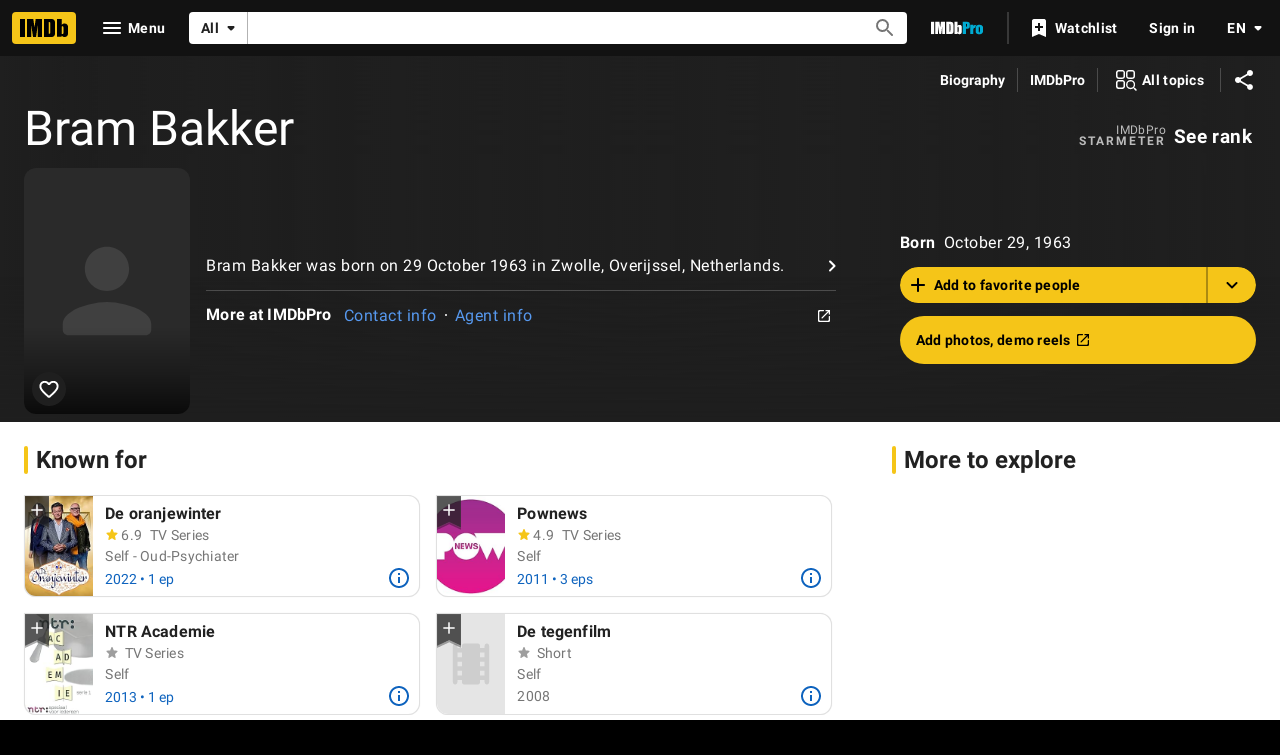

--- FILE ---
content_type: text/html; charset=UTF-8
request_url: https://www.imdb.com/name/nm3456359/?ref_=fn_al_nm_1
body_size: 2222
content:
<!DOCTYPE html>
<html lang="en">
<head>
    <meta charset="utf-8">
    <meta name="viewport" content="width=device-width, initial-scale=1">
    <title></title>
    <style>
        body {
            font-family: "Arial";
        }
    </style>
    <script type="text/javascript">
    window.awsWafCookieDomainList = [];
    window.gokuProps = {
"key":"AQIDAHjcYu/GjX+QlghicBgQ/7bFaQZ+m5FKCMDnO+vTbNg96AHzOpaJdCT16BNTHHOlBrRcAAAAfjB8BgkqhkiG9w0BBwagbzBtAgEAMGgGCSqGSIb3DQEHATAeBglghkgBZQMEAS4wEQQME93hLjFno3N6GTj9AgEQgDt/iV7X9Hdzof9EfVmH2hm5ve21Uzi52f21MPofygpjydkfDxvTMDpVtHV/BR549NavJWgn0JGR+3yffA==",
          "iv":"D5498gHjDQAABKcp",
          "context":"+W2jraoJKyOOey1LXLjk/RiAn5AAdL2HMcd/7wRi+BEsIsy+82rD3NUzkXjzjRXlSXYXTSSxsweTUhralKiR7Jnx4ne/td28Za+tg1BPT8aupZcYaMDff1Tq/IKz7Q6WRxkT0Z/zTUBsefhA35gQupagEKLIRkVD5uI2Vzs0Xmu/txJJX8mGzNv9IH+4yXzq+GoseosXVKZYE64D8fhrWmSymtz3mq10AM2oPYuoOdMxFkua7MFK8HPVnrobj4P9frD4JB9Nr0i5ablw4i9fL3cTz3bmktSr8yw6u29Jf/brxVTMvKLt985SyGBhXOmJJqXZQac/hxqqz62VXMYkaCYD7Wlf2lLxH45k8J4/XEoTHKOwDT4DwG2B41ZQsLV0n9GN6FuhH0RipVKzNJaGXA2GTwnvaBXkTjrvAdLVXyWYZLXaSSTwLqdu8GfdpQvMw1t3m/XEezck8/Bhh+MGNGP+vfoNayVHIYWexeilGsY5Jdog/KTgL1lQdSdSj8XLWmGlBuVJuJ+ZWFAj8YsHqeKRAI88/BL2+EZsHCpO2YOZ7RD/IZ+U4vrjpwVYwJhYfQitXdsUL6vEtpqARsIIsVRRDq/iTmZOgdLoSN+3VH9RYvuG5Hirtgug5AoxYf3SJ9RUcWpNeCLoS5xT0PTKafSFwVjKZv8gYEOUyic76sLTMmBBmUU+sQb0S/JplzIIuPJXfpkaexHZ9h8dmCVJ7elo9cl0J9FKyVMwXtZGsumzcjvoLBLIXQWQVBji3KHRqg=="
};
    </script>
    <script src="https://1c5c1ecf7303.a481e94e.us-east-2.token.awswaf.com/1c5c1ecf7303/e231f0619a5e/0319a8d4ae69/challenge.js"></script>
</head>
<body>
    <div id="challenge-container"></div>
    <script type="text/javascript">
        AwsWafIntegration.saveReferrer();
        AwsWafIntegration.checkForceRefresh().then((forceRefresh) => {
            if (forceRefresh) {
                AwsWafIntegration.forceRefreshToken().then(() => {
                    window.location.reload(true);
                });
            } else {
                AwsWafIntegration.getToken().then(() => {
                    window.location.reload(true);
                });
            }
        });
    </script>
    <noscript>
        <h1>JavaScript is disabled</h1>
        In order to continue, we need to verify that you're not a robot.
        This requires JavaScript. Enable JavaScript and then reload the page.
    </noscript>
</body>
</html>

--- FILE ---
content_type: application/javascript
request_url: https://dqpnq362acqdi.cloudfront.net/_next/static/chunks/6766-e1a0a38314732d07.js
body_size: 17352
content:
"use strict";(self.webpackChunk_N_E=self.webpackChunk_N_E||[]).push([[6766],{48503:function(e,t,r){r.d(t,{p:function(){return a}});var i=r(10081);let a=(0,i.ZP)`
    fragment CreditCard on Title {
        id
        canRate {
            isRatable
        }
        certificate {
            rating
        }
        originalTitleText {
            text
        }
        titleText {
            text
        }
        titleType {
            canHaveEpisodes
            displayableProperty {
                value {
                    plainText
                }
            }
            text
            id
        }
        primaryImage {
            id
            url
            height
            width
            caption {
                plainText
            }
        }
        ratingsSummary {
            aggregateRating
            voteCount
        }
        userRating @include(if: $includeUserRating) {
            value
        }
        latestTrailer {
            id
        }
        # TODO: replace with credit summary (or maybe not for the character summary prompt)
        releaseYear {
            year
            endYear
        }
        runtime {
            seconds
        }
        series {
            series {
                titleText {
                    text
                }
                originalTitleText {
                    text
                }
            }
        }
        titleGenres {
            genres(limit: 3) {
                genre {
                    text
                }
            }
        }
        productionStatus(useEntitlement: $isProPage) {
            currentProductionStage {
                id
                text
            }
            productionStatusHistory {
                status {
                    id
                    text
                }
            }
        }
    }
`},40058:function(e,t,r){r.d(t,{_0:function(){return E},_J:function(){return T}});var i=r(52322),a=r(99522),n=r(88169),o=r(86704),s=r(2784),l=r(46138),d=r(19596),c=r(11438),p=r(14438),g=r(37179),u=r(19031);let m="credit-summary-list",f=e=>{let{actionOverride:t,contentOverride:r,isOpen:a,onClose:n,queryOverride:o,refMarker:s,title:l}=e;return l?(0,i.jsx)(u.Pz,{actionOverride:t,contentOverride:r,isOpen:a,onClose:n,queryOverride:o,refMarker:s,title:l}):null},E=e=>{let{titleData:t,titleMetadata:r,nameText:o,onEpisodicCreditClick:d}=e,u=(0,l.Z)(),f=(0,p.EO)(),E=(0,s.useRef)(null),T=(0,a.useIsExpandable)(E,"width"),[I,b]=(0,s.useState)(!1),O=u.formatMessage({id:"common_buttons_open",defaultMessage:"Open"}),P=u.formatMessage({id:"common_buttons_close",defaultMessage:"Close"}),L=[...t.creditSummary||[]];if(t?.attributes?.length){let e=`(${t.attributes?.join(", ")})`;L[L.length-1]=`${L[L.length-1]} ${e}`}return(0,i.jsxs)(y,{children:[(L.length>0||!!t?.attributes?.length)&&(0,i.jsxs)(_,{children:[(0,i.jsx)(S,{children:u.formatMessage({id:"name_main_filmography_name_credit",defaultMessage:"{name}'s credits:"},{name:o})}),(0,i.jsx)(x,{ariaLabelOpen:O,ariaLabelClose:P,onExpand:()=>{f({pageAction:g.QJ.OVERFLOW_CONTENT_SHOW,refMarkerSuffix:c.Cd.EMPTY}),b(!0)},onCollapse:()=>{f({pageAction:g.QJ.OVERFLOW_CONTENT_COLLAPSE,refMarkerSuffix:c.Cd.EMPTY}),b(!1)},isExpandable:()=>T,children:(0,i.jsx)(C,{ref:E,children:(0,i.jsx)(n.InlineList,{className:m,inline:!I,items:L.map(e=>({children:e})),showDividers:!0})})})]}),(0,i.jsx)(d?"a":"span",{className:"character-summary-episodic-credit",onClick:d,onKeyDown:e=>{("Enter"===e.key||" "===e.key)&&d&&(e.preventDefault(),d())},tabIndex:d?0:void 0,children:!!t.titleType?.canHaveEpisodes&&!!t.episodeCount&&(0,i.jsx)(h,{className:"character-summary-episodic-credit-list",inline:!0,showDividers:!0,children:r.map(e=>(0,i.jsx)(n.InlineListItem,{children:e.text},`character-summary-episodic-credit-${e.text}`))})})]})},T=e=>(0,i.jsx)(c.xm,{value:c.Cd.CHARACTER_PROMPT,children:(0,i.jsx)(f,{...e})});t.ZP=T;let y=d.default.div.withConfig({componentId:"sc-fcf95036-0"})(["display:flex;flex-direction:column;gap:",";margin-bottom:",";a.character-summary-episodic-credit{cursor:pointer;text-decoration:none;",";&:hover,&:active,&:focus{text-decoration:underline;}}","{margin-left:",";}"],o.spacing.s,o.spacing.m,(0,o.setPropertyToColorVar)("color","ipt-on-baseAlt-accent2-color"),o.mediaQueries.breakpoints.below.m,o.spacing.s),h=(0,d.default)(n.InlineList).withConfig({componentId:"sc-fcf95036-1"})(["font-weight:bold;"]),_=d.default.div.withConfig({componentId:"sc-fcf95036-2"})(["display:flex;flex-direction:column;"]),x=(0,d.default)(n.ExpandableSection).withConfig({componentId:"sc-fcf95036-3"})(["overflow:hidden;text-overflow:ellipsis;white-space:nowrap;width:100%;span:first-of-type{"," display:flex;align-items:center;}"],(0,o.setTypographyType)("bodySmall")),C=d.default.div.withConfig({componentId:"sc-fcf95036-4"})(["overflow:hidden;text-overflow:ellipsis;white-space:nowrap;width:100%;.","{width:100%;}"],m),S=d.default.span.withConfig({componentId:"sc-fcf95036-5"})(["",";font-weight:bold;padding-right:",";"],(0,o.setPropertyToColorVar)("color","ipt-on-base-accent1-color"),o.spacing.xs)},86881:function(e,t,r){r.d(t,{Z:function(){return x}});var i=r(52322),a=r(14973),n=r(88169),o=r(72779),s=r.n(o),l=r(2784),d=r(46138),c=r(48958),p=r(49666),g=r(11438),u=r(14438),m=r(37179);let f={id:"common_learnMore",defaultMessage:"Learn more"},E={id:"common_new",defaultMessage:"New"},T={id:"job_category_new_indicator_title",defaultMessage:"Celebrating every role"},y={id:"job_category_new_indicator_description_expanded_categories",defaultMessage:"Learn more about the cast and crew of your favorite movies and shows with our expanded list of credit categories."},h={id:"job_category_new_indicator_description_keep_current",defaultMessage:"See your credit here? Keep your IMDb Name page current by managing your professions with IMDbPro Premium."},_={id:"job_category_new_indicator_update_profession",defaultMessage:"Update your profession now"};var x=()=>{let e=(0,d.Z)(),{type:t,color:r}=(0,c.G)("dark"),o=(0,u.EO)(),[x,C]=(0,l.useState)(!1);return(0,p.ik)()?null:(0,i.jsxs)(i.Fragment,{children:[(0,i.jsx)(n.TextLink,{className:t("bodySmall"),text:e.formatMessage(E)+" ",onClick:()=>{C(!0),o({hitType:a.HitType.POP_UP,pageAction:m.QJ.PROMPT_OPEN,refMarkerSuffix:g.Cd.NEW})},postIcon:"info"}),(0,i.jsx)(n.Prompt,{isOpen:x,onCloseClicked:()=>{C(!1),o({hitType:a.HitType.POP_UP,pageAction:m.QJ.PROMPT_CLOSE,refMarkerSuffix:g.Cd.NEW})},children:(0,i.jsxs)("div",{className:"flex flex-col gap-s p-pageMargin m:p-0",children:[(0,i.jsx)("h4",{className:s()(t("subtitle")),"data-testid":"job-category-new-indicator--title",children:e.formatMessage(T)}),(0,i.jsxs)("p",{"data-testid":"job-category-new-indicator--expanded-categories",children:[e.formatMessage(y),(0,i.jsx)(n.TextLink,{className:"ml-xs",text:e.formatMessage(f),href:"https://help.imdb.com/article/contribution/filmography-credits/new-credit-categories/GVX4ZP2JX4W5QWAN#",inline:!0})]}),(0,i.jsx)("p",{className:s()(t("bodySmall"),r("textSecondary"),"pt-s"),"data-testid":"job-category-new-indicator--keep-current",children:e.formatMessage(h)}),(0,i.jsx)(n.TextLink,{text:e.formatMessage(_),href:"https://pro.imdb.com/mypage?resume=primary_profession&ref_=cons_new_proflink_pace&rf=cons_new_proflink_pace",type:"external"})]})})]})}},14637:function(e,t,r){var i=r(52322),a=r(88169),n=r(86704);r(2784);var o=r(46138),s=r(19596),l=r(49666),d=r(66724),c=r(11438),p=r(1956),g=r(72943),u=r(76975),m=r(31834),f=r(12563);let E=e=>{let{className:t,credit:r,nameId:a,nameText:n,index:s,grouping:E}=e,h=(0,o.Z)(),{titleMainLinkBuilder:_}=(0,d.WOb)(),{makeRefMarker:x}=(0,c.Lz)(),C=(0,l.ik)(),S=r.node.title,{titleId:I,titleText:b,titleTypeText:O,productionStatusText:P}=(0,m.lB)(S),{creditCategoryId:L,creditCategoryText:A,characters:M,crewJobs:R,attributes:N,formattedRoles:v,releaseYear:D,endYear:G,formattedYear:j,episodeCreditsCount:w,seasonOrYearEpisodeData:$}=(0,m.El)(r),k=E?E.id:L,U=E?E.label:A,{postElementComponent:V,promptComponent:Y,setTitlePromptVisible:B,setEpisodicSheetVisible:F}=(0,u.$)({index:s,titleNode:S,nameId:a,nameText:n,characters:M,crewJobs:R,attributes:N,episodeCreditsCount:w,releaseYear:D,endYear:G,creditCategoryId:k,creditCategoryText:U,seasonOrYearEpisodeData:$,className:g.k.PROMPT_TRIGGER,releaseFilter:["UPCOMING","PROJECT_IN_DEVELOPMENT"]}),{onClick:J,ariaLabel:H,isInWatchlist:Z,isPending:Q}=(0,f.X)(I,x({t:c.Cd.WATCHLIST_RIBBON,n:s})),W=h.formatMessage(g.T.EPISODES_COUNT,{totalEpisodes:w}),K=w>0?[{ariaLabel:h.formatMessage(g.T.EXPAND,{target:W}),text:W,onClick:()=>{B(!1),F(!0)}}]:[],X=P?[{href:`https://pro.imdb.com/title/${I}?rf=cons_nm_filmo&ref_=cons_nm_filmo`,text:P}]:[];O&&X.push({text:O});let q=_({tconst:I,refSuffix:{t:c.Cd.CARD,n:s}}),z=_({tconst:I,refSuffix:{t:c.Cd.TEXT,n:s}});return(0,i.jsxs)(i.Fragment,{children:[(0,i.jsx)(T,{className:t??g.k.UNRELEASED_CREDIT,cornerBottomList:K,cornerTopList:j?[{text:j}]:void 0,"data-testid":`unrel_cred_${k}_${s}`,href:q,postElement:V,preElement:C?(0,i.jsx)(p.l,{titleNode:S,index:s}):(0,i.jsx)(y,{onImage:!1,size:"m",onClick:J,ariaLabel:H,isLoading:Q,inWatchlist:Z}),subTextList:X,textList:v,title:b,titleLink:z},`filmography-${I}-credit`),Y]})},T=(0,s.default)(a.MetaDataListSummaryItem).withConfig({componentId:"sc-41e581e8-0"})(["",";"],(0,n.setPropertyToColorVar)("border-color","ipt-base-border-color")),y=(0,s.default)(a.WatchlistRibbon).withConfig({componentId:"sc-41e581e8-1"})(["margin-right:",";margin-top:",";align-self:flex-start;"],n.spacing.xs,n.spacing.xxs);t.Z=e=>(0,i.jsx)(c.xm,{value:[c.Cd.UNRELEASED,c.Cd.CREDIT],children:(0,i.jsx)(E,{...e})})},1956:function(e,t,r){r.d(t,{l:function(){return p}});var i=r(52322);r(2784);var a=r(19596),n=r(27722),o=r(86704),s=r(66724),l=r(11438),d=r(63370),c=r(6935);let p=e=>{let{titleNode:t,index:r}=e,{titleMainLinkBuilder:a}=(0,s.WOb)(),o=(0,d.K)({titleText:t?.titleText?.text,originalTitleText:t.originalTitleText?.text});if(!t||!o)return null;let p=a({tconst:t.id,refSuffix:{t:l.Cd.IMAGE,n:r}}),u=(0,c.K0)(t.primaryImage,o);return(0,i.jsx)(g,{children:(0,i.jsx)(n.Poster,{imageProps:{imageModel:u,size:"s",imageType:t.titleType?.id},href:p,ariaLabel:o,dynamicWidth:!0})})},g=a.default.div.withConfig({componentId:"sc-cef11bcd-0"})(["width:52px;margin-right:0.5rem;flex-shrink:0;display:flex;","{width:40px;}"],o.mediaQueries.breakpoints.above.s)},72943:function(e,t,r){r.d(t,{T:function(){return i},k:function(){return a}});let i={EXPAND:{id:"common_ariaLabel_expand",defaultMessage:"Expand {target}"},SEE_MORE:{id:"credit_card_more",defaultMessage:"More"},SEE_EPISODES_COUNT:{id:"name_main_filmography_see_num_episodes",defaultMessage:"See {totalEpisodes, plural, one {{totalEpisodes} ep} other {{totalEpisodes} eps}}"},EPISODES_COUNT:{id:"common_cast_numEpisodes",defaultMessage:"{totalEpisodes, plural, one {{totalEpisodes} episode} other {{totalEpisodes} episodes}}"},RATED_RATING_BUTTON:{id:"common_ariaLabels_ratingButtonRated",defaultMessage:"Your rating: {rating}"},UNRATED_RATING_BUTTON:{id:"common_ariaLabels_ratingButtonUnrated",defaultMessage:"Rate {titleName}"}},a={PROMPT_TRIGGER:"credit-prompt-trigger",CREDIT_TEXT_LIST:"credit-text-list",CREDIT_RATING_GROUP:"credit-rating-group",UNRELEASED_CREDIT:"unreleased-credit"}},76975:function(e,t,r){r.d(t,{$:function(){return S}});var i=r(52322),a=r(14973),n=r(2784),o=r(78270),s=r(11438),l=r(14438),d=r(37179),c=r(72779),p=r.n(c),g=r(46138),u=r(88169),m=r(72943),f=e=>{let{className:t,creditCategoryId:r,index:n,titleNode:o,setTitlePromptVisible:c}=e,f=(0,g.Z)(),E=(0,l.EO)();return o?(0,i.jsx)(u.IconButton,{name:"info",onColor:"accent2",id:`${r}_${o.id}`,label:f.formatMessage(m.T.SEE_MORE),className:p()("credit-card-details-button",t),onSelect:()=>{E({pageAction:`tp-${d.QJ.PROMPT_OPEN}`,refMarkerSuffix:{t:s.Cd.EMPTY,n:n},hitType:a.HitType.POP_UP}),c(!0)}}):null},E=r(86958),T=r(82338),y=r(63370),h=r(6935),_=r(40058),x=r(95347),C=e=>{let{index:t,titleNode:r,nameId:a,nameText:n,characters:o,crewJobs:d,attributes:c,episodeCreditsCount:p,releaseYear:u,endYear:f,creditCategoryId:C,creditCategoryText:S,titlePromptVisible:I,setTitlePromptVisible:b,episodicSheetVisible:O,setEpisodicSheetVisible:P,seasonOrYearEpisodeData:L,releaseFilter:A}=e,{context:M}=(0,E.B)(),R=(0,g.Z)(),N=(0,l.EO)();if(!r)return null;let v=(0,y.L)(M,r.originalTitleText?.text,r.titleText?.text)??"",D=(r.titleType?.id,r.primaryImage?.caption?.plainText||v),G=(0,h.K0)(r.primaryImage,D,!0),j=r.releaseYear?(0,T.y)({year:u,endYear:f},!1):void 0,w={id:C,label:S},$={imageModel:G,title:v,type:"poster"},k=()=>{b(!1),P(!0)};return(0,i.jsxs)(i.Fragment,{children:[!!I&&(0,i.jsx)(_.ZP,{contentOverride:()=>{let e=[];return p&&e.push({text:R.formatMessage(m.T.SEE_EPISODES_COUNT,{totalEpisodes:p})}),j&&e.push({text:j}),(0,i.jsx)(_._0,{titleData:{attributes:c,certificate:r.certificate?.rating,canRate:!!r.canRate?.isRatable,creditSummary:0!==o.length?o:d.map(e=>e.label),endYear:f,episodeCount:p,genres:r.titleGenres?.genres?.map(e=>e.genre.text),id:r.id,jobCategory:w,primaryImage:{...(0,h.K0)(r.primaryImage,D,!0)},rating:r.ratingsSummary?.aggregateRating??void 0,refMarkerN:t,releaseYear:u,runtime:r.runtime?.seconds,titleText:v,titleType:r.titleType?{canHaveEpisodes:r.titleType.canHaveEpisodes,id:r.titleType.id,text:r.titleType.text}:void 0,trailerId:r.latestTrailer?.id??void 0},titleMetadata:e,nameText:n,onEpisodicCreditClick:()=>{N({refMarkerSuffix:[s.Cd.TOP,s.Cd.EPISODE],pageAction:"cc-series-creds"}),k()}})},isOpen:I,onClose:()=>b(!1),title:{...r}}),!!O&&(0,i.jsx)(x.Z,{headerProps:{ariaLabel:$.title,imageModel:$.imageModel,title:$.title,type:$.type,imageType:r.titleType?.id},titleId:r.id,isOpen:O,episodeCount:p??0,jobCategory:w,nameId:a,onCloseSelected:()=>P(!1),seasonOrYearEpisodeData:L,tenureText:j,releaseFilter:A})]})};function S(e){let[t,r]=(0,n.useState)(!1),[c,p]=(0,n.useState)(!1),g=(0,l.EO)(),u=e?.titleNode?.id||"",m=e?.titleNode?.userRating?.value;(0,o.h)(u,m);let E=null,T=null;return void 0!==e&&(E=(0,i.jsx)(f,{className:e.className,titleNode:e.titleNode,creditCategoryId:e.creditCategoryId,index:e.index,setTitlePromptVisible:r}),T=(0,i.jsx)(C,{...e,titlePromptVisible:t,setTitlePromptVisible:r,episodicSheetVisible:c,setEpisodicSheetVisible:p})),{postElementComponent:E,promptComponent:T,setTitlePromptVisible:e=>{e&&g({pageAction:`cc-${d.QJ.MORE_BUTTON}`,refMarkerSuffix:s.Cd.TOP,hitType:a.HitType.POP_UP}),r(e)},setEpisodicSheetVisible:e=>{e&&g({pageAction:`cc-${d.QJ.SERIES_CRED}`,refMarkerSuffix:s.Cd.EPISODE,hitType:a.HitType.POP_UP}),p(e)}}}},31834:function(e,t,r){r.d(t,{El:function(){return g},U1:function(){return p},lB:function(){return c}});var i=r(98644),a=r(94471),n=r(86958),o=r(52159),s=r(65133),l=r(82338),d=r(63370);let c=e=>{let t,r;let i=(0,n.B)().context;if(e.productionStatus?.productionStatusHistory?.length){let i=e.productionStatus?.productionStatusHistory[e.productionStatus?.productionStatusHistory.length-1];t=i?.status.id,r=i?.status.text}return{titleId:e.id??"",titleText:(0,d.L)(i,e?.originalTitleText?.text,e?.titleText?.text)??"",titleTypeText:e.titleType?.displayableProperty.value.plainText??void 0,canHaveEpisodes:!!e?.titleType?.canHaveEpisodes,productionStatusId:t??e?.productionStatus?.currentProductionStage?.id,productionStatusText:r??e?.productionStatus?.currentProductionStage?.text}},p=e=>{let{titleId:t,titleText:r,titleTypeText:n,canHaveEpisodes:o,productionStatusId:s,productionStatusText:l}=c(e),d=i.nj(t)?.rating,p=(0,a.P)(d,"user");return{titleId:t,titleText:r,titleTypeText:n,canHaveEpisodes:o,productionStatusId:s,productionStatusText:l,imdbRating:(0,a.P)(e.ratingsSummary?.aggregateRating,"imdb"),userRating:p}},g=e=>{let{creditCategoryId:t,creditCategoryText:r,characters:i,attributes:a,releaseYear:n,crewRoles:o,endYear:d,episodeCreditsCount:c,seasonOrYearEpisodeData:p,isCast:g}=(0,s.J)(e.node,e.node.title.releaseYear?.year,e.node.title.releaseYear?.endYear),m=[];g||(m=0!==o.length?o.map(e=>({id:e,label:e})):[{id:t,label:r}]);let f=u(i,m,a),E=(0,l.X)(n,d,!1);return{creditCategoryId:t,creditCategoryText:r,characters:i,crewJobs:m,attributes:a,formattedRoles:f,releaseYear:n,endYear:d,formattedYear:E,episodeCreditsCount:c,seasonOrYearEpisodeData:p}},u=(e,t,r)=>{let i=0!==e.length?e:t.map(e=>e.label),a=(0,o.Kb)(i,3),n=i.length>(a?.length??0);return(0,o.D1)(a,n,r)}},44346:function(e,t,r){r.d(t,{CG:function(){return o},CX:function(){return l},JW:function(){return s},TY:function(){return a},kA:function(){return i},z7:function(){return n}});let i={LOADER:"filmography-loader"},a={ALL_CREDITS:{id:"common_all_credits",defaultMessage:"All credits"},COLLAPSE_ALL:{id:"name_main_filmography_collapse_below",defaultMessage:"Collapse below"},ERROR_MESSAGE:{id:"name_main_filmography_error_message",defaultMessage:"Sorry, there was an error loading credits."},EXPAND_ALL:{id:"name_main_filmography_expand_below",defaultMessage:"Expand below"},FEATURE_TITLE:{id:"name_main_filmography_title",defaultMessage:"Credits"},IN_DEV:{id:"name_main_pro_filmo_filter",defaultMessage:"In-development projects at IMDbPro"}},n={EXPAND_ALL_TEXT:"nm-flmg-all-accordion-expander",FILMOGRAPHY_SECTION:"nm_flmg_sec",IN_DEV_PRO_UPSELL_SECTION:"nm_flmg_in_dev_pro_upsell",SELECT_ALL_JOBS_TEXT:"nm-flmg-all-credits"},o="credits",s=15,l=0},36766:function(e,t,r){r.d(t,{r:function(){return em}});var i=r(52322),a=r(2784),n=r(14865),o=r(88169),s=r(86704),l=r(5632),d=r(46138),c=r(19596),p=r(86996),g=r(14149),u=r(49666),m=r(4363),f=r(55634),E=r(59002),T=r(11438),y=r(14438),h=r(37179),_=r(98757),x=r(72779),C=r.n(x),S=r(86881),I=r(72943),b=r(69818),O=r(16883),P=r(66724),L=r(1956),A=r(76975),M=r(31834);let R=e=>{let{className:t,credit:r,index:a,nameId:n,nameText:s,releaseFilter:l,grouping:c}=e,p=(0,d.Z)(),{titleMainLinkBuilder:g}=(0,P.WOb)(),u=(0,y.EO)(),m=r.node.title,{titleId:f,titleText:E,imdbRating:_,userRating:x,titleTypeText:C}=(0,M.U1)(m),{creditCategoryId:S,creditCategoryText:b,characters:R,crewJobs:G,attributes:j,formattedRoles:w,releaseYear:$,endYear:k,formattedYear:U,episodeCreditsCount:V,seasonOrYearEpisodeData:Y}=(0,M.El)(r),B=c?c.id:S,F=c?c.label:b,{postElementComponent:J,promptComponent:H,setTitlePromptVisible:Z,setEpisodicSheetVisible:Q}=(0,A.$)({index:a,titleNode:m,nameId:n,nameText:s,characters:R,crewJobs:G,attributes:j,episodeCreditsCount:V,releaseYear:$,endYear:k,creditCategoryId:B,creditCategoryText:F,seasonOrYearEpisodeData:Y,className:I.k.PROMPT_TRIGGER,releaseFilter:l}),W=p.formatMessage(I.T.EPISODES_COUNT,{totalEpisodes:V}),K=V>0?[{ariaLabel:p.formatMessage(I.T.EXPAND,{target:W}),text:W,onClick:()=>{Z(!1),Q(!0)}}]:[],X=g({tconst:f,refSuffix:{t:T.Cd.CARD,n:a}}),q=g({tconst:f,refSuffix:{t:T.Cd.TEXT,n:a}});return(0,i.jsxs)(i.Fragment,{children:[(0,i.jsx)(D,{ariaLabel:E,className:t,cornerBottomList:K,cornerTopList:U?[{text:U}]:void 0,"data-testid":`cred_${B}_${a}`,href:X,postElement:J,preElement:(0,i.jsx)(L.l,{titleNode:m,index:a}),title:E,titleLink:q,children:(0,i.jsxs)(i.Fragment,{children:[(0,i.jsxs)(N,{children:[!!(_||x)&&(0,i.jsx)("span",{onSelect:()=>u({pageAction:`filmography-${h.QJ.ROW_CLICK}`,refMarkerString:T.Cd.RATING}),children:(0,i.jsx)(v,{ariaLabelRated:p.formatMessage(I.T.RATED_RATING_BUTTON,{rating:x}),ariaLabelUnrated:p.formatMessage(I.T.UNRATED_RATING_BUTTON,{titleName:E}),className:I.k.CREDIT_RATING_GROUP,formattedImdbRating:_,formattedUserRating:x})}),(0,i.jsx)("span",{children:C})]}),w.length>0&&(0,i.jsx)(o.InlineList,{showDividers:!0,noWrap:!0,inline:!0,"data-testid":"credit-roles-list",children:w.map((e,t)=>(0,i.jsx)(o.InlineListItem,{children:(0,i.jsx)(O.TextOrLink,{...e})},`credit-${B}_${a}-text-${t}`))})]})},`${B}-${a}`),H]})},N=c.default.div.withConfig({componentId:"sc-605bb609-0"})(["align-items:center;display:flex;flex-direction:row;"]),v=(0,c.default)(o.PosterCardRatingStarGroup).withConfig({componentId:"sc-605bb609-1"})(["margin-bottom:0;margin-left:-2px;margin-right:",";width:fit-content;"],s.spacing.xxs),D=(0,c.default)(o.MetaDataListSummaryItem).withConfig({componentId:"sc-605bb609-2"})(["overflow:visible;"]);var G=e=>(0,i.jsx)(T.xm,{value:T.Cd.CREDIT,children:(0,i.jsx)(R,{...e})}),j=r(14637),w=r(91359),$=r(84314),k=r(78270),U=r(48671),V=r(20801),Y=r(98668),B=r(11775),F=r(58466),J=r(77886),H=r(45162),Z=r(14138);let Q=e=>{let{accordionData:t,accordionIsOpen:r,setAccordionIsOpen:n}=e,s=(0,d.Z)(),l=(0,$.n)(),c=(0,y.EO)(),{autoLoadAccordionIds:p}=(0,V.B)(),g=(0,u.ik)(),{category:m,subCategory:f,total:E,credits:_,paginationQueryVariables:x,paginationType:S}=t,[I,b]=(0,a.useState)(_);(0,a.useEffect)(()=>{b(_)},[_]);let O=(0,H.$)(m.id,f.id),P=I.length>=E,L=l?I.map(e=>({id:e.credit.node.title.id})):[];return((0,k.b)(L),0===E)?null:(0,i.jsx)(q,{activeItemId:r?O:"none",className:F.kA.CREDITS_ACCORDION,dividers:"none",items:[{onToggleOpen:()=>{n(!0),c({pageAction:h.QJ.ACCORDION_EXPAND,refMarkerSuffix:T.Cd.EMPTY})},onToggleClose:()=>{n(!1),c({pageAction:h.QJ.ACCORDION_COLLAPSE,refMarkerSuffix:T.Cd.EMPTY})},id:O,className:F.kA.ACCORDION_ITEM,indentLevel:"pageMargin",collapseAriaLabel:s.formatMessage(w.F.COLLAPSE,{target:f.label}),contentClassName:F.kA.ACCORDION_CONTENT,expandAriaLabel:s.formatMessage(w.F.EXPAND,{target:f.label}),labelClassName:F.kA.ACCORDION_LABEL,title:(0,i.jsxs)(o.InlineList,{showDividers:!0,children:[(0,i.jsx)(o.InlineListItem,{children:f.label}),(0,i.jsx)(o.InlineListItem,{className:F.kA.ACCORDION_TITLE_TOTAL,children:E})]}),children:(0,i.jsxs)(o.MetaDataList,{dividers:"between",children:[I.map((e,t)=>f.type===J.Zy.DATE&&f.id===J.bi.UPCOMING||f.type===J.Zy.TITLE_TYPE&&e.typename===J.dE.UNRELEASED?(0,a.createElement)(j.Z,{...e,key:`nm-flmg-unrel-credit-${O}-${e.credit.node.title.id}`,index:t+1}):(0,a.createElement)(G,{...e,key:`nm-flmg-rel-credit-${O}-${e.credit.node.title.id}`,index:t+1})),r&&(!P||E>F.uk)?(0,i.jsxs)(W,{className:C()({[F.kA.PAGINATION_BUTTON_CONTAINER_WITH_CREDITS]:I.length>0}),children:[!P&&(0,i.jsx)(K,{query:Y.Nv,queryVariables:x,paginationType:p.includes(O)?"auto-load-all":S,queryContext:{serverSideCacheable:!g,personalized:g},total:E,fetched:_.length,onDataReceived:e=>{let t=e.name?.id??"",r=e.name?.nameText?.text??"",i=e.name?.creditsV2?.edges.map(e=>Z.N(m,e,t,r))??[];b(e=>[...e,...i])},pageSize:0,pathToPageInfo:"name.creditsV2.pageInfo"}),!!P&&E>F.uk&&(0,i.jsx)(X,{"data-testid":`nm-flmg-paginated-close-${O}`,onClick:()=>{n(!1);let e=document.getElementsByClassName(B.z.CHIP_FILTER)?.[0];e&&e.scrollIntoView({behavior:"smooth"})},postIcon:"clear",children:s.formatMessage(F.TY.CLOSE)})]}):(0,i.jsx)("div",{className:"l:min-h-[1rem]"})]})}],stickyHeaders:!0})},W=c.default.li.withConfig({componentId:"sc-4e8861b0-0"})(["&.","{border-top:1px solid transparent;","}"],F.kA.PAGINATION_BUTTON_CONTAINER_WITH_CREDITS,(0,s.setPropertyToColorVar)("border-color","ipt-base-border-color")),K=(0,c.default)(U.ZP).withConfig({componentId:"sc-4e8861b0-1"})(["margin-left:",";button{padding-top:1px;padding-left:",";padding-right:",";}"],s.spacing.m,s.spacing.l,s.spacing.l),X=(0,c.default)(o.TextButton).withConfig({componentId:"sc-4e8861b0-2"})(["float:right;margin-right:",";margin-bottom:",";margin-top:",";"],s.spacing.m,s.spacing.s,s.spacing.xs),q=(0,c.default)(o.Accordion).withConfig({componentId:"sc-4e8861b0-3"})(["background:inherit;.","{","}.","{position:relative;&::after{content:'';"," "," "," display:block;box-sizing:border-box;width:calc(100% - ("," * 2));height:1px;position:relative;top:100%;z-index:10;left:0;","{margin-left:0;margin-right:0;width:100%;}}}.","{"," ","}.","{"," font-weight:500;}"],F.kA.ACCORDION_TITLE_TOTAL,(0,s.setPropertyToColorVar)("color","ipt-on-base-textSecondary-color"),F.kA.ACCORDION_ITEM,(0,s.setPropertyToColorVar)("background","ipt-base-border-color"),(0,s.setPropertyToSpacingVar)("margin-left","ipt-pageMargin"),(0,s.setPropertyToSpacingVar)("margin-right","ipt-pageMargin"),(0,s.getSpacingVar)("ipt-pageMargin"),s.mediaQueries.breakpoints.above.l,F.kA.ACCORDION_CONTENT,(0,s.setPropertyToSpacingVar)("padding-left","ipt-pageMargin"),(0,s.setPropertyToSpacingVar)("padding-right","ipt-pageMargin"),F.kA.ACCORDION_LABEL,(0,s.setTypographyType)("body")),z="hasExcludedCredits",ee=e=>{let{selectedJobs:t,accordionGroupsData:r,accordionGroupsOpenState:a,setAccordionsIsOpen:n,sortMenuRef:o}=e;return(0,i.jsx)(i.Fragment,{children:t.map((e,t)=>{let s=r[e.id],l=!s?.length;return(0,i.jsxs)(T.xm,{value:{t:T.Cd.JOB,n:t+1},children:[(0,i.jsx)(er,{className:`filmo-section-${e.id}`,subContent:e.isRecentlyAdded?(0,i.jsx)(S.Z,{}):void 0,children:e.label}),(0,i.jsxs)(ei,{className:C()({[z]:l}),children:[!l&&s.map((t,r)=>{let o=(0,H.$)(e.id,t.subCategory.id),s=a[o]??!1;return(0,i.jsx)(T.xm,{value:{t:T.Cd.ACCORDION,n:r+1},children:(0,i.jsx)(Q,{accordionData:t,accordionIsOpen:s,setAccordionIsOpen:e=>{n(o,e)}})},`filmo-accordion-${o}`)}),!!l&&(0,i.jsx)(b.j,{job:e,sortMenuRef:o})]})]},`filmo-${e.id}`)})})},et=(0,c.css)(["content:'';"," "," "," display:block;box-sizing:border-box;width:calc(100% - ("," * 2));height:1px;position:absolute;z-index:10;left:0;"],(0,s.setPropertyToColorVar)("background","ipt-base-border-color"),(0,s.setPropertyToSpacingVar)("margin-left","ipt-pageMargin"),(0,s.setPropertyToSpacingVar)("margin-right","ipt-pageMargin"),(0,s.getSpacingVar)("ipt-pageMargin")),er=(0,c.default)(o.Title).withConfig({componentId:"sc-ca03f64a-0"})(["margin-top:",";margin-bottom:",";"],s.spacing.m,s.spacing.xs),ei=c.default.div.withConfig({componentId:"sc-ca03f64a-1"})(["position:relative;&::before{"," top:0;}","{&.","::after{"," bottom:0;}}","{border:1px solid ",";"," ",";",";&::before,&::after{content:none;}}.","{margin-right:-",";}"],et,s.mediaQueries.breakpoints.below.l,z,et,s.mediaQueries.breakpoints.above.l,(0,s.getColorVar)("ipt-base-border-color"),(0,s.setPropertyToShapeVar)("border-radius","ipt-cornerRadius"),(0,s.setPropertyToSpacingVar)("margin-left","ipt-pageMargin"),(0,s.setPropertyToSpacingVar)("margin-right","ipt-pageMargin"),I.k.PROMPT_TRIGGER,s.spacing.s);var ea=r(86480),en=r(44346),eo=r(5352),es=r(56865);let el=e=>{let t=(0,d.Z)(),{makeRefMarker:r}=(0,T.Lz)(),s=(0,u.ik)(),c=(0,l.useRouter)(),x=(0,y.EO)(),C=(0,a.useRef)(null),{addAutoLoadAccordions:S}=(0,V.B)(),I="true"===c.query[_.m8.ShowAllCredits],{nameId:b,nameText:O,showInDevProUpsell:P,filterOptions:L,initialUIState:A,shouldHideJobFilters:M}=(0,eo.ky)(e.data,I,s,t),[R,N]=(0,a.useState)(!1),[v,D]=(0,a.useState)(A),[G,j]=(0,a.useState)(!1);(0,a.useEffect)(()=>{let e=()=>{document.getElementById(en.CG)?.scrollIntoView({behavior:"smooth"})},t=!1;(0,n.getIsBrowser)()&&I&&!(0,es.WG)()&&("complete"===document.readyState?e():(window.addEventListener("load",e),t=!0));let r=(0,es.H_)(b);return r&&D(r),j(!0),()=>{t&&window.removeEventListener("load",e)}},[]),(0,a.useEffect)(()=>{G&&(0,es.lX)(b,v)},[v,G]),(0,a.useEffect)(()=>{let{areAllAccordionsOpen:e,accordionGroupsOpenState:t,selectedJobs:r,initialAccordionGroupsData:i}=v,a=(0,ea.Zj)(t,i,r,!0),n=(0,ea.Zj)(t,i,r,!1);e&&n?D(e=>({...e,areAllAccordionsOpen:!1})):!e&&a&&D(e=>({...e,areAllAccordionsOpen:!0}))},[v.accordionGroupsOpenState,v.selectedJobs,v.initialAccordionGroupsData]);let[{data:w,error:$}]=(0,m.E)({query:v.sortByDate?Y.zw:Y.c2,variables:{nameId:b,creditsCount:v.sortByDate?en.JW:en.CX,includedGenre:v.includedGenres,excludedGenre:v.excludedGenres,includeUserRating:!1,isProPage:s},context:{serverSideCacheable:!s,personalized:s},pause:!R});(0,a.useEffect)(()=>{if($)N(!1);else if(w){let{accordionGroupsData:e,accordionGroupsOpenState:r}=(0,eo.oz)(w,v.accordionGroupsOpenState,v.accordionGroupsOpenHistoryState,b,O,v.includedGenres,v.excludedGenres,s,t);D(t=>({...t,accordionGroupsOpenState:r,initialAccordionGroupsData:e}))}N(!1)},[w,$]),(0,a.useEffect)(()=>{D(e=>({...e,accordionGroupsOpenHistoryState:{...e.accordionGroupsOpenHistoryState,...e.accordionGroupsOpenState}}))},[v.accordionGroupsOpenState]);let k=`https://contribute.imdb.com/updates?edit=${b}/filmography&ref_=${r(T.Cd.EDIT)}`;return e.data.creditSummary?.totalCredits?.total===0?null:(0,i.jsx)(E.wW,{componentId:f.NG.Filmography,children:(0,i.jsx)("div",{"data-testid":f.NG.Filmography,children:(0,i.jsxs)(o.PageSection,{children:[(0,i.jsx)(p.O,{editHref:k,"data-testid":en.z7.FILMOGRAPHY_SECTION,id:en.CG,shouldSupportDeepLink:!0,title:en.TY.FEATURE_TITLE}),(0,i.jsx)(T.xm,{value:T.Cd.CHIP_FILTERS,children:(0,i.jsx)(B.o,{nameText:O,sortMenuRef:C,onExcludeGenre:(e,t)=>{let r=t?v.excludedGenres.filter(t=>t!==e):[...v.excludedGenres,e];D(e=>({...e,excludedGenres:r})),N(!0)},onIncludeGenre:(e,t)=>{let r=t?v.includedGenres.filter(t=>t!==e):[...v.includedGenres,e];D(e=>({...e,includedGenres:r})),N(!0)},onJobSelect:(e,t)=>{let r=t?[e,...v.selectedJobs]:v.selectedJobs.filter(t=>t.id!==e.id),i=v.accordionGroupsOpenState,a=[];r.length>0?{newState:i,updatedAccordionIds:a}=(0,ea.Rn)(i,e.id,!0):{newState:i,updatedAccordionIds:a}=(0,ea.BD)(i,!0),D(e=>({...e,selectedJobs:r,accordionGroupsOpenState:i,allJobsSelected:0===r.length})),S(a)},onSortSelect:()=>{let{newState:e}=(0,ea.BD)(v.accordionGroupsOpenState,!1);D(t=>({...t,accordionGroupsOpenState:e,sortByDate:!t.sortByDate})),N(!0)},shouldHideJobFilters:M,...L,...v})}),!M&&(0,i.jsxs)(ec,{children:[(0,i.jsx)(o.TextLink,{"data-testid":en.z7.EXPAND_ALL_TEXT,onClick:()=>{let e=v.areAllAccordionsOpen,{newState:t,updatedAccordionIds:r}=(0,ea.BD)(v.accordionGroupsOpenState,!e);D(e=>({...e,accordionGroupsOpenState:t})),S(r),x({pageAction:e?h.QJ.HIDE_ALL:h.QJ.SHOW_ALL,refMarkerSuffix:T.Cd.EMPTY})},text:t.formatMessage(v.areAllAccordionsOpen?en.TY.COLLAPSE_ALL:en.TY.EXPAND_ALL)}),!v.allJobsSelected&&v.selectedJobs.length!==L.jobs.length&&(0,i.jsxs)(i.Fragment,{children:[(0,i.jsx)(ed,{}),(0,i.jsx)(o.TextLink,{"data-testid":en.z7.SELECT_ALL_JOBS_TEXT,onClick:()=>{let{newState:e,updatedAccordionIds:t}=(0,ea.BD)(v.accordionGroupsOpenState,!0);D(t=>({...t,selectedJobs:[],allJobsSelected:!0,accordionGroupsOpenState:e})),S(t),x({refMarkerSuffix:T.Cd.SEE_ALL,pageAction:h.QJ.SEE_ALL})},text:t.formatMessage(en.TY.ALL_CREDITS)})]})]}),!!R&&(0,i.jsx)(eg,{children:(0,i.jsx)(o.Loader,{className:en.kA.LOADER})}),!!$&&!R&&(0,i.jsx)(g.ZP,{error:$,errorMessage:t.formatMessage(en.TY.ERROR_MESSAGE),name:"Filmography",canRetry:!0,onClickRetry:()=>{N(!0)}}),!R&&!$&&(0,i.jsx)(ee,{accordionGroupsData:v.initialAccordionGroupsData,selectedJobs:v.allJobsSelected?L.jobs:v.selectedJobs,accordionGroupsOpenState:v.accordionGroupsOpenState,setAccordionsIsOpen:(e,t)=>{D(r=>({...r,accordionGroupsOpenState:{...r.accordionGroupsOpenState,[e]:t}})),t&&S(e)},sortMenuRef:C}),!!P&&!s&&(0,i.jsx)(ep,{children:(0,i.jsx)(o.MetaDataListItem,{"data-testid":en.z7.IN_DEV_PRO_UPSELL_SECTION,labelLink:`https://pro.imdb.com/name/${b}/?ref_=cons_nm_indevp&rf=cons_nm_indevp`,labelTitle:t.formatMessage(en.TY.IN_DEV),labelLinkType:"internal"})})]})})})},ed=c.default.div.withConfig({componentId:"sc-82f1832a-0"})(["&::before{background-color:currentcolor;content:'';display:inline-block;padding:1px;vertical-align:middle;}"]),ec=c.default.div.withConfig({componentId:"sc-82f1832a-1"})(["display:flex;gap:",";margin-bottom:0;margin-top:",";",";",";width:100%;"],s.spacing.s,s.spacing.m,(0,s.setPropertyToSpacingVar)("margin-left","ipt-pageMargin"),(0,s.setPropertyToSpacingVar)("margin-right","ipt-pageMargin")),ep=(0,c.default)(o.MetaDataList).withConfig({componentId:"sc-82f1832a-2"})(["margin-top:",";",";",";"],s.spacing.m,(0,s.setPropertyToSpacingVar)("margin-left","ipt-pageMargin"),(0,s.setPropertyToSpacingVar)("margin-right","ipt-pageMargin")),eg=c.default.div.withConfig({componentId:"sc-82f1832a-3"})(["",";min-height:20rem;text-align:center;.","{height:20rem;position:relative;}"],(0,s.setPropertyToSpacingVar)("margin-left","ipt-pageMargin"),en.kA.LOADER);var eu=e=>(0,i.jsx)(V.Y,{children:(0,i.jsx)(T.xm,{value:T.Cd.FILMOGRAPHY,children:(0,i.jsx)(el,{...e})})});let em={component:function(e){return(0,i.jsx)(eu,{...e})},fragment:{name:"filmographyV2Base",gql:Y.cb}}},98668:function(e,t,r){r.d(t,{eQ:function(){return d},xp:function(){return s},SF:function(){return l},cb:function(){return g},zw:function(){return u},Nv:function(){return f},c2:function(){return m}});var i=r(10081),a=r(50155),n=r(48503);let o=(0,i.ZP)`
    fragment titleCredit on CreditV2Edge {
        __typename
        node {
            ...CreditMetaDataPace
            title {
                ...CreditCard
            }
        }
    }
    ${n.p}
    ${a.H}
`,s="PREVIOUS",l="UPCOMING",d="PROJECT_IN_DEVELOPMENT",c=(0,i.ZP)`
    fragment filmographyV2InitialGrouping on CreditGroupingEdge {
        node {
            grouping {
                groupingId
                text
            }
            credits(first: 15) {
                edges {
                    ...titleCredit
                }
                total
                pageInfo {
                    hasNextPage
                    endCursor
                }
            }
        }
    }
    ${o}
`,p=(0,i.ZP)`
    fragment filmographyV2Grouping on CreditGroupingEdge {
        node {
            grouping {
                groupingId
                text
            }
            credits(first: $creditsCount) {
                edges {
                    ...titleCredit
                }
                total
                pageInfo {
                    hasNextPage
                    endCursor
                }
            }
        }
    }
    ${o}
`,g=(0,i.ZP)`
    fragment filmographyV2Base on Name {
        id
        nameText {
            text
        }
        professions {
            professionCategory {
                linkedCreditCategory {
                    categoryId
                }
            }
        }
        creditSummary {
            totalCredits {
                total
                restriction {
                    unrestrictedTotal
                }
            }
            genres {
                total
                genre {
                    genreId
                    text
                }
            }
        }
        groupings: creditGroupings(
            first: 250
            useEntitlement: $isProPage
            groupingSort: { by: "CREDIT_GROUPING_IMPORTANCE", order: DESC }
        ) {
            edges {
                node {
                    grouping {
                        groupingId
                        text
                    }
                    credits(first: 1) {
                        total
                        edges {
                            node {
                                creditedRoles(first: 1) {
                                    edges {
                                        node {
                                            category {
                                                traits
                                            }
                                        }
                                    }
                                }
                            }
                        }
                    }
                }
            }
        }
        released: creditGroupings(
            first: 250
            useEntitlement: $isProPage
            creditSort: { by: "RELEASE_DATE", order: DESC }
            filter: { titleLevelFilter: { projectStatus: ["${s}"] } }
        ) {
            edges {
                ...filmographyV2InitialGrouping
            }
        }
        unreleased: creditGroupings(
            first: 250
            useEntitlement: $isProPage
            creditSort: { by: "RELEASE_DATE", order: ASC }
            filter: { titleLevelFilter: { projectStatus: ["${l}", "${d}"] } }
        ) {
            edges {
                ...filmographyV2InitialGrouping
            }
        }
    }
    ${c}
`,u=(0,i.ZP)`
    query FilmographyV2Date(
        $nameId: ID!
        $creditsCount: Int!
        $includedGenre: [ID!]
        $excludedGenre: [ID!]
        $includeUserRating: Boolean!
        $isProPage: Boolean!
    ) {
        name(id: $nameId) {
            released: creditGroupings(
                first: 250
                useEntitlement: $isProPage
                creditSort: { by: "RELEASE_DATE", order: DESC }
                filter: {
                    titleLevelFilter: {
                        projectStatus: ["${s}"]
                        genres: $includedGenre
                        excludeGenres: $excludedGenre
                    }
                }
            ) {
                edges {
                    ...filmographyV2Grouping
                }
            }
            unreleased: creditGroupings(
                first: 250
                useEntitlement: $isProPage
                creditSort: { by: "RELEASE_DATE", order: ASC }
                filter: {
                    titleLevelFilter: {
                        projectStatus: ["${l}", "${d}"]
                        genres: $includedGenre
                        excludeGenres: $excludedGenre
                    }
                }
            ) {
                edges {
                    ...filmographyV2Grouping
                }
            }
        }
    }
    ${p}
`,m=(0,i.ZP)`
    query FilmographyV2TitleType(
        $nameId: ID!
        $creditsCount: Int!
        $includedGenre: [ID!]
        $excludedGenre: [ID!]
        $includeUserRating: Boolean!
        $isProPage: Boolean!
    ) {
        name(id: $nameId) {
            # We enumerate all 6 possible titleTypeCategory values here,
            # and map them to the same field names as their enum values.
            #
            # This is a deliberate trade-off: if we dynamically built this query instead,
            # we would lose the benefits of static typing, which help keep our code type-safe
            # and prevent bugs.
            #
            # WARNING: If the API team ever adds/removes/modifies values in "TitleTypeCategoryValue",
            # this query will not fetch what we expect. However, this enum is very stable,
            # changed about once per decade, so we accept this compromise.
            movie: creditGroupings(
                first: 250
                useEntitlement: $isProPage
                creditSort: { by: "RELEASE_DATE", order: DESC }
                filter: {
                    titleLevelFilter: {
                        titleTypeCategory: [movie]
                        genres: $includedGenre
                        excludeGenres: $excludedGenre
                    }
                }
            ) {
                edges {
                    ...filmographyV2Grouping
                }
            }
            tv: creditGroupings(
                first: 250
                useEntitlement: $isProPage
                creditSort: { by: "RELEASE_DATE", order: DESC }
                filter: {
                    titleLevelFilter: {
                        titleTypeCategory: [tv]
                        genres: $includedGenre
                        excludeGenres: $excludedGenre
                    }
                }
            ) {
                edges {
                    ...filmographyV2Grouping
                }
            }
            video: creditGroupings(
                first: 250
                useEntitlement: $isProPage
                creditSort: { by: "RELEASE_DATE", order: DESC }
                filter: {
                    titleLevelFilter: {
                        titleTypeCategory: [video]
                        genres: $includedGenre
                        excludeGenres: $excludedGenre
                    }
                }
            ) {
                edges {
                    ...filmographyV2Grouping
                }
            }
            music: creditGroupings(
                first: 250
                useEntitlement: $isProPage
                creditSort: { by: "RELEASE_DATE", order: DESC }
                filter: {
                    titleLevelFilter: {
                        titleTypeCategory: [music]
                        genres: $includedGenre
                        excludeGenres: $excludedGenre
                    }
                }
            ) {
                edges {
                    ...filmographyV2Grouping
                }
            }
            gaming: creditGroupings(
                first: 250
                useEntitlement: $isProPage
                creditSort: { by: "RELEASE_DATE", order: DESC }
                filter: {
                    titleLevelFilter: {
                        titleTypeCategory: [gaming]
                        genres: $includedGenre
                        excludeGenres: $excludedGenre
                    }
                }
            ) {
                edges {
                    ...filmographyV2Grouping
                }
            }
            audio: creditGroupings(
                first: 250
                useEntitlement: $isProPage
                creditSort: { by: "RELEASE_DATE", order: DESC }
                filter: {
                    titleLevelFilter: {
                        titleTypeCategory: [audio]
                        genres: $includedGenre
                        excludeGenres: $excludedGenre
                    }
                }
            ) {
                edges {
                    ...filmographyV2Grouping
                }
            }
        }
    }
    ${p}
`,f=(0,i.ZP)`
    query FilmographyV2Pagination(
        $nameId: ID!
        $after: ID!
        $category: ID!
        $titleType: [TitleTypeCategoryValue!]
        $projectStatus: [ID!]
        $includedGenres: [ID!]
        $excludedGenres: [ID!]
        $includeUserRating: Boolean!
        $order: SortOrder!
        $isProPage: Boolean!
    ) {
        name(id: $nameId) {
            id
            nameText {
                text
            }
            creditsV2(
                after: $after
                first: 250
                useEntitlement: $isProPage
                creditSort: { by: "RELEASE_DATE", order: $order }
                filter: {
                    titleLevelFilter: {
                        projectStatus: $projectStatus
                        genres: $includedGenres
                        excludeGenres: $excludedGenres
                        titleTypeCategory: $titleType
                    }
                    creditLevelFilter: { groupings: [$category] }
                }
            ) {
                edges {
                    ...titleCredit
                }
                pageInfo {
                    hasNextPage
                    endCursor
                }
            }
        }
    }
    ${o}
`},64335:function(e,t,r){var i,a;r.d(t,{E:function(){return i}}),(a=i||(i={}))[a.Date=0]="Date",a[a.TitleType=1]="TitleType"},5352:function(e,t,r){r.d(t,{hH:function(){return f},ky:function(){return p},oz:function(){return g}});var i=r(31885),a=r(86480),n=r(77886),o=r(45162),s=r(54722),l=r(14138),d=r(44346),c=r(98668);let p=(e,t,r,s)=>{let l=e?.id??"",d=e?.nameText?.text??"",c=e?.creditSummary?.totalCredits?.total??0,p=e?.creditSummary?.totalCredits?.restriction?.unrestrictedTotal??0,g=(e?.groupings?.edges??[]).reduce((e,t)=>(t?.node.credits?.total&&t.node.grouping.groupingId&&e.push({count:t.node.credits.total,id:t.node.grouping.groupingId,label:t.node.grouping.text,isRecentlyAdded:t.node.credits.edges?.[0]?.node.creditedRoles?.edges?.[0].node.category.traits?.includes(i.h4S.RecentlyAddedTrait)}),e),[]),m=(e?.creditSummary?.genres??[]).map(e=>e?.genre?.text??"").filter(e=>!!e),f=e.professions?.map(e=>e.professionCategory?.linkedCreditCategory?.categoryId??"").filter(e=>!!e)??[],E=[];g.forEach(e=>{(e.isRecentlyAdded||f.includes(e.id))&&E.push(e)}),0===E.length&&E.push(...g);let T=1===g.length||c<=20&&E.length===g.length,y={},h={},_=(e,t)=>{let i=u(e,t,y,h,{},{},l,d,[],[],r,s);y=i.accordionGroupsData,h=i.accordionGroupsOpenState};_(e.unreleased?.edges,n.bi.UPCOMING),_(e.released?.edges,n.bi.PREVIOUS),c<=10?{newState:h}=(0,a.BD)(h,!0):h[(0,o.$)(E[0]?.id,n.bi.PREVIOUS)]=!0,t||Object.values(y).flat().forEach(e=>{h[(0,o.$)(e.category.id,e.subCategory.id)]&&(e.paginationType="all-results")});let x={sortByDate:!0,selectedJobs:E,allJobsSelected:!1,excludedGenres:[],includedGenres:[],accordionGroupsOpenState:h,accordionGroupsOpenHistoryState:{},areAllAccordionsOpen:!1,initialAccordionGroupsData:y};return t&&(x.selectedJobs=[],x.allJobsSelected=!0,x.areAllAccordionsOpen=!0,{newState:x.accordionGroupsOpenState}=(0,a.BD)(h,!0)),{nameId:l,nameText:d,showInDevProUpsell:p-c>0,filterOptions:{jobs:g,genres:m},initialUIState:x,shouldHideJobFilters:T}},g=(e,t,r,a,o,s,l,d,c)=>{let p={},g=t,m=(e,i)=>{let n=u(e,i,p,g,t,r,a,o,s,l,d,c);p=n.accordionGroupsData,g=n.accordionGroupsOpenState};return e.name&&"released"in e.name?(m(e.name.unreleased?.edges,n.bi.UPCOMING),m(e.name.released?.edges,n.bi.PREVIOUS)):(Object.values(i.Lay).forEach(t=>{e.name&&t in e.name&&m(e.name[t].edges,t)}),Object.values(p).forEach(e=>{e.sort((e,t)=>t.total-e.total)})),{accordionGroupsData:p,accordionGroupsOpenState:g}},u=(e,t,r,i,a,n,l,d,c,p,g,u)=>{let f={...r},E={...i};return e?.forEach(e=>{let r=e.node.grouping.groupingId,i=s.r(t,u),T=m(e,i,l,d,c,p,g);f[r]=[...f[r]??[],T];let y=o.$(r,i.id);E[y]=a[y]??n[y]??!1}),{accordionGroupsData:f,accordionGroupsOpenState:E}},m=(e,t,r,a,o,s,d)=>{let p;let g={id:e.node.grouping.groupingId,label:e.node.grouping.text},u=[],m=e.node.credits;m?.edges.forEach(e=>{let t=l.N(g,e,r,a);u.push(t)}),p=t.type===n.Zy.DATE?t.id===n.bi.PREVIOUS?[c.xp]:[c.SF,c.eQ]:void 0;let f=t.type===n.Zy.DATE?void 0:[t.id],E={nameId:r,after:m?.pageInfo.endCursor??"",category:e.node.grouping.groupingId,titleType:f,projectStatus:p,includedGenres:o,excludedGenres:s,includeUserRating:!1,order:t.id===n.bi.UPCOMING?i.Asd.Asc:i.Asd.Desc,isProPage:d};return{category:g,subCategory:t,total:e.node.credits?.total??0,credits:u,paginationQueryVariables:E,paginationType:"auto-load-all"}},f=(e,t)=>e.creditSummary?.totalCredits&&e.creditSummary.totalCredits.total>0?{text:t.formatMessage(d.TY.FEATURE_TITLE),anchor:d.CG}:void 0},58466:function(e,t,r){r.d(t,{LQ:function(){return o},TY:function(){return a},kA:function(){return i},uk:function(){return n}});let i={CREDITS_ACCORDION:"credits-accordion",ACCORDION_ITEM:"accordion-item",ACCORDION_CONTENT:"accordion-content",ACCORDION_LABEL:"accordion-label",ACCORDION_TITLE_TOTAL:"credits-total",PAGINATION_BUTTON_CONTAINER_WITH_CREDITS:"pagination-button-container--with-credits"},a={CLOSE:{id:"common_buttons_close",defaultMessage:"Close"},PREVIOUS:{id:"name_main_filmography_previous_projects",defaultMessage:"Previous"},UPCOMING:{id:"name_main_filmography_upcoming_projects",defaultMessage:"Upcoming"},AUDIO:{id:"name_main_filmography_Audio",defaultMessage:"Audio"},GAMING:{id:"name_main_filmography_Gaming",defaultMessage:"Gaming"},MOVIE:{id:"name_main_filmography_Movie",defaultMessage:"Movie"},MUSIC:{id:"name_main_filmography_Music",defaultMessage:"Music"},OTHER:{id:"name_main_filmography_Other",defaultMessage:"Other"},TV:{id:"name_main_filmography_TV",defaultMessage:"TV"},VIDEO:{id:"name_main_filmography_Video",defaultMessage:"Video"}},n=30,o="released"},77886:function(e,t,r){var i,a,n,o,s,l;r.d(t,{Zy:function(){return a},bi:function(){return n},dE:function(){return i}}),(o=i||(i={})).RELEASED="Released",o.UNRELEASED="Unreleased",(s=a||(a={})).TITLE_TYPE="TitleType",s.DATE="Date",(l=n||(n={})).PREVIOUS="Previous",l.UPCOMING="Upcoming"},45162:function(e,t,r){r.d(t,{$:function(){return i}});let i=(e,t)=>`${e}-${t}`},54722:function(e,t,r){r.d(t,{r:function(){return o}});var i=r(31885),a=r(58466),n=r(77886);let o=(e,t)=>{switch(e){case n.bi.PREVIOUS:return{id:n.bi.PREVIOUS,type:n.Zy.DATE,label:t.formatMessage(a.TY.PREVIOUS)};case n.bi.UPCOMING:return{id:n.bi.UPCOMING,type:n.Zy.DATE,label:t.formatMessage(a.TY.UPCOMING)};case i.Lay.Audio:return{id:i.Lay.Audio,type:n.Zy.TITLE_TYPE,label:t.formatMessage(a.TY.AUDIO)};case i.Lay.Gaming:return{id:i.Lay.Gaming,type:n.Zy.TITLE_TYPE,label:t.formatMessage(a.TY.GAMING)};case i.Lay.Movie:return{id:i.Lay.Movie,type:n.Zy.TITLE_TYPE,label:t.formatMessage(a.TY.MOVIE)};case i.Lay.Music:return{id:i.Lay.Music,type:n.Zy.TITLE_TYPE,label:t.formatMessage(a.TY.MUSIC)};case i.Lay.Other:return{id:i.Lay.Other,type:n.Zy.TITLE_TYPE,label:t.formatMessage(a.TY.OTHER)};case i.Lay.Tv:return{id:i.Lay.Tv,type:n.Zy.TITLE_TYPE,label:t.formatMessage(a.TY.TV)};case i.Lay.Video:return{id:i.Lay.Video,type:n.Zy.TITLE_TYPE,label:t.formatMessage(a.TY.VIDEO)}}}},14138:function(e,t,r){r.d(t,{N:function(){return n}});var i=r(58466),a=r(77886);let n=(e,t,r,n)=>t.node.title.productionStatus?.currentProductionStage?.id===i.LQ?{typename:a.dE.RELEASED,credit:t,nameId:r,nameText:n,releaseFilter:["PREVIOUS"],grouping:e}:{typename:a.dE.UNRELEASED,credit:t,nameId:r,nameText:n,grouping:e}},86480:function(e,t,r){r.d(t,{BD:function(){return i},Rn:function(){return a},Zj:function(){return n}});let i=(e,t)=>{let r=[];return{newState:Object.fromEntries(Object.keys(e).map(e=>(t&&r.push(e),[e,t]))),updatedAccordionIds:r}},a=(e,t,r)=>{let i=[],a=Object.fromEntries(Object.entries(e).map(e=>{let[a,n]=e;return r&&a.startsWith(t)&&i.push(a),[a,a.startsWith(t)?r:n]}));return{updatedAccordionIds:i,newState:a}},n=(e,t,r,i)=>{let a=0===r.length?Object.keys(t).map(e=>({id:e})):r;if(0===a.length)return!0;let n=[];return(a.forEach(r=>{let i=t[r.id];i?.length&&i.forEach(t=>{let i=`${r.id}-${t.subCategory.id}`,a=e[i]??!1;n.push({key:i,isOpen:a})})}),0===n.length)?!0===i:n.every(e=>{let{isOpen:t}=e;return t===i})}},11775:function(e,t,r){r.d(t,{o:function(){return B},z:function(){return Y}});var i=r(52322),a=r(88169),n=r(86704),o=r(72779),s=r.n(o);r(2784);var l=r(46138),d=r(19596),c=r(49666),p=r(49996),g=r(11438),u=r(14438),m=r(37179),f=r(44527),E=r(66724),T=r(83163),y=r(48687),h=r(64335);let _={BY_CREDIT_CATEGORY:{id:"name_common_nameCreditsByCreditCategory_link",defaultMessage:"by Credit Category"},BY_DATE:{id:"name_main_filmography_by_date",defaultMessage:"Year"},BY_GENRE:{id:"name_common_nameCreditsByGenre_link",defaultMessage:"by Genre"},BY_KEYWORD:{id:"name_common_nameCreditsByKeyword_link",defaultMessage:"by Keyword"},BY_VOTES:{id:"name_common_nameCreditsByVotes_link",defaultMessage:"by Votes"},BY_RATING:{id:"name_common_nameCreditsByRating_link",defaultMessage:"by Rating"},BY_TYPE:{id:"name_main_filmography_by_type",defaultMessage:"Project type"},BY_YEAR:{id:"name_common_nameCreditsByYear_link",defaultMessage:"by Year"},BY_TYPE_SUBTITLE:{id:"name_main_filmography_by_type_subtitle",defaultMessage:"Movie, TV, etc"},DOCUMENTARY:{id:"name_main_filmography_Documentary",defaultMessage:"Documentary"},EXCLUDE:{id:"name_main_filmography_exclude",defaultMessage:"Exclude"},INCLUDED_GENRES:{id:"name_main_filmography_included_genres",defaultMessage:"GENRES"},SEE_ALSO:{id:"name_main_filmography_see_also",defaultMessage:"SEE ALSO"},SEE_ALSO_SUBTITLE:{id:"name_main_filmography_see_also_subtitle",defaultMessage:"Advanced search results for {nameText}'s credits"},SHORT:{id:"name_main_filmography_Short",defaultMessage:"Short"},SORT_BY:{id:"name_main_filmography_sort_by",defaultMessage:"SORT BY"}},x={SORT_MENU:"nm_flmg_srt_menu",SORT_MENU_DATE:"nm_flmg_srt_d",SORT_MENU_TYPE:"nm_flmg_srt_t"},C="filter-alt",S="tune";var I=r(25436),b=r(53996);let O=e=>{let t;switch(e){case C:t=I.NextClientMetrics.FILMOGRAPHY_FILTER_ICON_FILTER_ALT_COUNT;break;case S:t=I.NextClientMetrics.FILMOGRAPHY_FILTER_ICON_TUNE_COUNT;break;default:t=I.NextClientMetrics.FILMOGRAPHY_FILTER_ICON_FILTER_LIST_COUNT}(0,b.cY)({metricName:t,unit:I.Unit.COUNT,value:1,pageType:I.PageType.NAME,subPageType:I.SubPageType.MAIN,time:new Date().getTime()})},P=e=>e?.T2?S:e?.T1?C:"filter-list",L="Short",A="Documentary",M=e=>{let{genres:t,excludedGenres:r,includedGenres:n,nameText:o,onExcludeGenre:s,onIncludeGenre:d,onSortSelect:C,sortByDate:S,sortMenuRef:I,hideSortOptions:b=!1}=e,{searchTitleLinkBuilder:M}=(0,E.WOb)(),Y=(0,l.Z)(),B=(0,c.ik)(),{pageConst:F}=(0,p.y)(),J=(0,u.EO)(),H=t.some(e=>e===A),Z=t.some(e=>e===L),Q=r.some(e=>e===A),W=r.some(e=>e===L),K=t;K=W?K.filter(e=>e!==L):K,K=Q?K.filter(e=>e!==A):K;let X=P((0,y.ez)(T.lh.IMDB_NEXT_FILMOGRAPHY_FILTER_ICON_1193699)),q=Y.formatMessage(_.DOCUMENTARY),z=Y.formatMessage(_.SHORT);return(0,i.jsx)(a.ChipDropdown,{ariaLabel:Y.formatMessage(_.SORT_BY),chipRef:I,className:x.SORT_MENU,"data-testid":x.SORT_MENU,breakpointConfig:{m:f.PROMPT_TYPES.bottomsheet},filled:!0,onColor:"accent2",onSelect:()=>(O(X),F&&J({pageAction:m.QJ.FILTER_PROMPT_OPEN,refMarkerSuffix:g.Cd.EMPTY})),postIconProps:{name:X},children:(0,i.jsxs)(i.Fragment,{children:[(0,i.jsxs)(G,{className:"filmography-sort-type-container",children:[!b&&(0,i.jsxs)(i.Fragment,{children:[(0,i.jsx)(j,{children:Y.formatMessage(_.SORT_BY)}),(0,i.jsxs)($,{wrap:!0,children:[(0,i.jsx)(a.Chip,{className:"nm-flmg-srt-d","data-testid":x.SORT_MENU_DATE,active:S,label:Y.formatMessage(_.BY_DATE),onSelect:()=>{S||(C(h.E.Date),J({pageAction:m.QJ.SORT_BY_UPDATE,refMarkerSuffix:g.Cd.EMPTY}))}}),(0,i.jsxs)(k,{children:[(0,i.jsx)(a.Chip,{"data-testid":x.SORT_MENU_TYPE,active:!S,label:Y.formatMessage(_.BY_TYPE),onSelect:()=>{S&&(C(h.E.TitleType),J({pageAction:m.QJ.SORT_BY_UPDATE,refMarkerSuffix:g.Cd.EMPTY}))}}),(0,i.jsx)(U,{children:Y.formatMessage(_.BY_TYPE_SUBTITLE)})]})]})]}),!!(H||Z)&&(0,i.jsxs)(w,{children:[(0,i.jsx)("span",{children:Y.formatMessage(_.EXCLUDE)}),!!Z&&(0,i.jsx)(a.CheckBox,{ariaLabel:z,checked:W,className:"exclude-genre-checkbox",iconActiveColor:"accent1",id:"exclude-short-checkbox",label:z,name:z,onChange:e=>{s(L,!e),n.some(e=>e===L)&&d(L,!0),J({refMarkerSuffix:[g.Cd.EXCLUDE,{t:g.Cd.GENRE,n:1}],pageAction:e?m.QJ.FILTER_SELECT:m.QJ.FILTER_UNSELECT})}}),!!H&&(0,i.jsx)(a.CheckBox,{ariaLabel:q,checked:Q,className:"exclude-genre-checkbox",iconActiveColor:"accent1",id:"exclude-documentary-checkbox",label:q,name:q,onChange:e=>{s(A,!e),n.some(e=>e===A)&&d(A,!0),J({refMarkerSuffix:[g.Cd.EXCLUDE,{t:g.Cd.GENRE,n:2}],pageAction:e?m.QJ.FILTER_SELECT:m.QJ.FILTER_UNSELECT})}})]})]}),K.length>1&&(0,i.jsxs)(i.Fragment,{children:[(0,i.jsx)(a.PageSectionDivider,{}),(0,i.jsxs)(G,{className:"filmography-genre-filter-container",children:[(0,i.jsx)(j,{children:Y.formatMessage(_.INCLUDED_GENRES)}),(0,i.jsx)(a.ChipList,{wrap:!0,children:K.map((e,t)=>{let r=-1!==n.indexOf(e);return(0,i.jsx)(a.Chip,{active:r,"data-testid":`filmo-ig-${e}`,label:Y.formatMessage({id:`name_main_filmography_${e}`,defaultMessage:e}),onSelect:()=>{d(e,r),J({refMarkerSuffix:[g.Cd.INCLUDE,{t:g.Cd.GENRE,n:t+1}],pageAction:r?m.QJ.FILTER_UNSELECT:m.QJ.FILTER_SELECT})},postIconProps:r?{name:"clear"}:void 0},`filmo-ig-${e}`)})})]})]}),!!F&&!B&&(0,i.jsxs)(i.Fragment,{children:[(0,i.jsx)(a.PageSectionDivider,{}),(0,i.jsxs)(G,{className:"filmography-ql-filter-container",children:[(0,i.jsx)(N,{children:Y.formatMessage(_.SEE_ALSO)}),(0,i.jsx)(V,{children:Y.formatMessage(_.SEE_ALSO_SUBTITLE,{nameText:o})}),(0,i.jsxs)(v,{showDividers:!1,children:[(0,i.jsx)(D,{children:(0,i.jsx)(R,{className:"filmography-by-year-ql",href:M({query:{explore:"year",role:F,sort:"release_date,desc"},refSuffix:[g.Cd.SHOWCASE,g.Cd.YEAR,g.Cd.QUICK_LINKS]}),postIcon:"arrow-right",text:Y.formatMessage(_.BY_YEAR)})}),(0,i.jsx)(D,{children:(0,i.jsx)(R,{className:"filmography-by-rating-ql",href:M({query:{role:F,sort:"user_rating,desc"},refSuffix:[g.Cd.SHOWCASE,g.Cd.RATING,g.Cd.QUICK_LINKS]}),postIcon:"arrow-right",text:Y.formatMessage(_.BY_RATING)})}),(0,i.jsx)(D,{children:(0,i.jsx)(R,{className:"filmography-by-votes-ql",href:M({query:{role:F,sort:"num_votes,desc"},refSuffix:[g.Cd.SHOWCASE,g.Cd.POPULAR,g.Cd.QUICK_LINKS]}),postIcon:"arrow-right",text:Y.formatMessage(_.BY_VOTES)})}),(0,i.jsx)(D,{children:(0,i.jsx)(R,{className:"filmography-by-genre-ql",href:M({query:{explore:"genres",role:F},refSuffix:[g.Cd.SHOWCASE,g.Cd.GENRE,g.Cd.QUICK_LINKS]}),postIcon:"arrow-right",text:Y.formatMessage(_.BY_GENRE)})}),(0,i.jsx)(D,{children:(0,i.jsx)(R,{className:"filmography-by-keyword-ql",href:M({query:{explore:"keywords",role:F},refSuffix:[g.Cd.SHOWCASE,g.Cd.KEYWORDS,g.Cd.QUICK_LINKS]}),postIcon:"arrow-right",text:Y.formatMessage(_.BY_KEYWORD)})}),(0,i.jsx)(D,{children:(0,i.jsx)(R,{className:"filmography-by-credit-type-ql",href:M({query:{explore:"credits",role:F},refSuffix:[g.Cd.SHOWCASE,g.Cd.CREDIT,g.Cd.QUICK_LINKS]}),postIcon:"arrow-right",text:Y.formatMessage(_.BY_CREDIT_CATEGORY)})})]})]})]})]})})},R=(0,d.default)(a.TextLink).withConfig({componentId:"sc-f7af58a5-0"})(["&&{color:"," !important;}"],(0,n.getColorVar)("ipt-on-baseAlt-textPrimary-color")),N=d.default.div.withConfig({componentId:"sc-f7af58a5-1"})([""," "," margin-bottom:",";"],(0,n.setTypographyType)("overline"),(0,n.setPropertyToColorVar)("color","ipt-on-baseAlt-accent1-color"),n.spacing.xs),v=(0,d.default)(a.InlineList).withConfig({componentId:"sc-f7af58a5-2"})([""," margin-top:",";"],(0,n.setTypographyType)("bodySmall"),n.spacing.s),D=(0,d.default)(a.InlineListItem).withConfig({componentId:"sc-f7af58a5-3"})(["margin:0 "," "," 0;"],n.spacing.xs,n.spacing.xs),G=d.default.div.withConfig({componentId:"sc-f7af58a5-4"})([""," "," .nm-flmg-srt-d{margin-top:-0.75rem;}"],(0,n.setPropertyToSpacingVar)("margin-left","ipt-pageMargin"),(0,n.setPropertyToSpacingVar)("margin-right","ipt-pageMargin")),j=d.default.div.withConfig({componentId:"sc-f7af58a5-5"})([""," "," margin-bottom:",";"],(0,n.setTypographyType)("overline"),(0,n.setPropertyToColorVar)("color","ipt-on-baseAlt-accent1-color"),n.spacing.s),w=d.default.div.withConfig({componentId:"sc-f7af58a5-6"})([""," "," align-items:center;display:inline-flex;width:100%;.exclude-genre-checkbox{margin-left:",";}"],(0,n.setTypographyType)("body"),(0,n.setPropertyToColorVar)("color","ipt-on-baseAlt-textPrimary-color"),n.spacing.xs),$=(0,d.default)(a.ChipList).withConfig({componentId:"sc-f7af58a5-7"})(["display:inline-flex;align-items:baseline;width:100%;"]),k=d.default.div.withConfig({componentId:"sc-f7af58a5-8"})(["display:flex;flex-direction:column;align-items:center;"]),U=d.default.span.withConfig({componentId:"sc-f7af58a5-9"})([""," margin-right:0.5rem;"],(0,n.setTypographyType)("copyright")),V=d.default.div.withConfig({componentId:"sc-f7af58a5-10"})(["",""],(0,n.setTypographyType)("copyright")),Y={CHIP_FILTER:"nm_flmg_chips"},B=e=>{let t=(0,l.Z)(),{pageConst:r}=(0,p.y)(),n=(0,u.EO)(),o=(0,c.ik)(),{jobs:d,onJobSelect:f,selectedJobs:E,...T}=e,y=d.filter(e=>!E.some(t=>t.id===e.id));return(0,i.jsxs)(F,{className:s()(Y.CHIP_FILTER,e.className),onNextPage:()=>n({pageAction:m.QJ.NEXT_CLICK,refMarkerSuffix:[g.Cd.FILTER,g.Cd.NAVIGATION]}),onPreviousPage:()=>n({pageAction:m.QJ.PREV_CLICK,refMarkerSuffix:[g.Cd.FILTER,g.Cd.NAVIGATION]}),wrap:!0,children:[(0,i.jsx)(M,{...T}),!e.shouldHideJobFilters&&(0,i.jsxs)(i.Fragment,{children:[E.map((e,t)=>(0,i.jsx)(a.Chip,{className:"filmography-selected-chip-filter",active:!0,id:`name-filmography-filter-${e.id}`,label:e.label,onSelect:()=>{f(e,!1),n({refMarkerSuffix:{t:g.Cd.JOB,n:t+1},pageAction:m.QJ.FILTER_UNSELECT})},onColor:"accent2",postIconProps:{name:"clear"},secondaryText:String(e.count)},`name-filmography-filter-${e.id}`)),y.map((e,t)=>(0,i.jsx)(a.Chip,{className:"filmography-unselected-chip-filter",id:`name-filmography-filter-${e.id}`,label:e.label,onColor:"accent2",onSelect:()=>{n({refMarkerSuffix:{t:g.Cd.JOB,n:t+1},pageAction:m.QJ.FILTER_SELECT}),f(e,!0)},secondaryText:String(e.count)},`name-filmography-filter-${e.id}`))]}),!o&&(0,i.jsx)(a.Chip,{filled:!0,id:"name-filmography-pro-chip",href:`https://pro.imdb.com/name/${r}/?ref_=cons_nm_filmo&rf=cons_nm_filmo`,label:t.formatMessage({id:"name_main_pro_filmo_in_dev",defaultMessage:"IMDbPro"}),onColor:"accent2",postIconProps:{name:"launch"}})]})},F=(0,d.default)(a.ChipList).withConfig({componentId:"sc-8ad96cbf-0"})(["",";",";display:block;margin-bottom:0;","{","{margin-right:0;}}"],(0,n.setPropertyToSpacingVar)("margin-left","ipt-pageMargin"),(0,n.setPropertyToSpacingVar)("margin-right","ipt-pageMargin"),n.mediaQueries.devices.onTouchScreens,n.mediaQueries.breakpoints.below.l)},69818:function(e,t,r){r.d(t,{j:function(){return p}});var i=r(52322);r(2784);var a=r(46138),n=r(19596),o=r(88169),s=r(86704);let l={id:"name_main_filmography_credits_excluded",defaultMessage:"Credits excluded."},d={id:"name_main_filmography_update_filter_selections",defaultMessage:"Update filter selections."},c="filmography-excluded-credits",p=e=>{let{job:t,sortMenuRef:r}=e,n=(0,a.Z)();return(t?.count??0)===0?null:(0,i.jsxs)(g,{children:[(0,i.jsx)(i.Fragment,{children:n.formatMessage(l)}),(0,i.jsx)(u,{className:c,onClick:()=>r?.current?.click(),text:n.formatMessage(d)})]})},g=n.default.div.withConfig({componentId:"sc-3aa61d7e-0"})(["display:block;"," "," padding:"," 0;.","{cursor:pointer;}"],(0,s.setPropertyToSpacingVar)("margin-left","ipt-pageMargin"),(0,s.setPropertyToSpacingVar)("margin-right","ipt-pageMargin"),s.spacing.m,c),u=(0,n.default)(o.TextLink).withConfig({componentId:"sc-3aa61d7e-1"})(["margin-left:",";"],s.spacing.xxs)},20801:function(e,t,r){r.d(t,{B:function(){return s},Y:function(){return o}});var i=r(52322),a=r(2784);let n=(0,a.createContext)({autoLoadAccordionIds:[],addAutoLoadAccordions:()=>{}});function o(e){let{children:t}=e,[r,o]=(0,a.useState)(new Set);return(0,i.jsx)(n.Provider,{value:{autoLoadAccordionIds:Array.from(r),addAutoLoadAccordions:e=>{o(t=>{let r=new Set(t);return(Array.isArray(e)?e:[e]).forEach(e=>r.add(e)),r})}},children:t})}let s=()=>(0,a.useContext)(n)},56865:function(e,t,r){r.d(t,{H_:function(){return o},WG:function(){return n},lX:function(){return s}});var i=r(54122);let a="filmographyV2Data",n=()=>"back_forward"===String(performance?.getEntriesByType("navigation")?.[0]?.type),o=e=>{if(!n())return;let t=(0,i.PK)(a);if(t&&t.nameId===e)return t},s=(e,t)=>{let r={nameId:e,...t};(0,i.Ps)(a,r)}},48671:function(e,t,r){r.d(t,{KA:function(){return E},ZP:function(){return T}});var i=r(52322),a=r(2784),n=r(46138),o=r(19596),s=r(86704),l=r(54588),d=r(72779),c=r.n(d),p=r(11438),g=r(92231),u=r(76639);let m=(0,o.default)(u.Z).withConfig({componentId:"sc-e2b012eb-0"})(["display:inline-block;button{padding:0;}"]);var f=r(32254);let E="pagination-container";var T=e=>{let t=(0,n.Z)(),[r,o]=(0,a.useState)(!1),{onDataReceived:s,total:d,fetched:c,pageSize:p,paginationType:g="both",onError:u}=e,m=()=>{u?.(),o(!0)},T=e=>{s(e),o(!1)},x="single-page"===g||"both"===g?(0,i.jsx)(f.Z,{...e,onError:m,onDataReceived:T}):null,C=null;return(("all-results"===g||"both"===g||"auto-load-all"===g)&&(C=(0,i.jsx)(_,{...e,onDataReceived:T,onError:m,hide:d-c<=p,autoLoadAll:"auto-load-all"===g})),x||C)?(0,i.jsx)(l.Z,{name:"Feature::Pagination",children:(0,i.jsxs)(i.Fragment,{children:[(0,i.jsxs)(h,{className:E,children:[x,C]}),r&&(0,i.jsx)(y,{children:t.formatMessage({id:"error_common_fetching_data_sorryTryAgain",defaultMessage:"Sorry, there was an error fetching more data. Please try again."})})]})}):null};let y=o.default.div.withConfig({componentId:"sc-a8a7adf7-0"})(["color:",";"],(0,s.getColorVar)("ipt-on-base-accent3-color")),h=o.default.div.withConfig({componentId:"sc-a8a7adf7-1"})(["display:flex;flex-direction:row;gap:",";margin:"," 0;"],s.spacing.s,s.spacing.xs),_=(0,o.default)(e=>{let{className:t,query:r,queryContext:a,queryVariables:o,pathToPageInfo:s,onDataReceived:l,onError:d,categoryId:u,autoLoadAll:f,spoilers:E=!1}=e,T=(0,n.Z)(),{value:y}=(0,p.Lz)(),h=(0,g.c)();return(0,i.jsx)(m,{className:c()(`chained-see-more-button${u?`-${u}`:""}`,t),label:T.formatMessage({id:"common_buttons_see_all",defaultMessage:"See all"}),query:r,queryVariables:o,queryContext:a??{serverSideCacheable:!0,personalized:!1},onDataReceived:l,onError:d,onTrigger:e=>{(0,g.y)(e.target),h(y,u,E)},pathToPageInfo:s??"",autoLoadAll:f})}).withConfig({componentId:"sc-a8a7adf7-2"})(["",""],e=>e.hide&&(0,o.css)(["display:none;"]))},32254:function(e,t,r){var i=r(52322),a=r(2784),n=r(46138),o=r(19596),s=r(88169),l=r(86704),d=r(4363),c=r(11438),p=r(14438),g=r(37179),u=r(92231);t.Z=e=>{let{query:t,queryVariables:r,total:o,fetched:s,pageSize:l,onDataReceived:f,onError:E,queryContext:T,categoryId:y,spoilers:h=!1}=e,_=(0,n.Z)(),{value:x}=(0,c.Lz)(),[C,S]=(0,a.useState)(!0),I=(0,p.EO)(),[b]=(0,d.E)({query:t,variables:r,context:T??{serverSideCacheable:!0,personalized:!1},pause:C});return(0,a.useEffect)(()=>{b?.data?f(b.data):b?.error&&E?.(),S(!0)},[b?.data,b?.error]),(0,i.jsx)(m,{className:`single-page-see-more-button${y?`-${y}`:""}`,text:_.formatMessage({id:"common_pagination_remaining",defaultMessage:"{remaining} more"},{remaining:Math.min(l,o-s)}),isLoading:b.fetching,onClick:e=>{S(!1),I({pageAction:h?`${g.QJ.SPOILERS}-${g.QJ.SEE_MORE}`:g.QJ.SEE_MORE,refMarkerString:`${x}${y?`-${y.replaceAll("_","-")}`:""}${h?"-spoilers":""}-seemore`}),(0,u.y)(e.target)}})};let m=(0,o.default)(s.SeeMoreButton).withConfig({componentId:"sc-7ae3751e-0"})(["display:inline-block;button{padding:",";}"],l.spacing.xxs)},92231:function(e,t,r){r.d(t,{c:function(){return s},y:function(){return o}});var i=r(14438),a=r(37179),n=r(48671);function o(e){let t=e.closest(`.${n.KA}`)?.parentElement?.previousElementSibling,r=t?.querySelectorAll('button, [href], input, select, textarea, [tabindex]:not([tabindex="-1"])')??[];r.length&&r[r.length-1].focus()}let s=()=>{let e=(0,i.EO)();return(t,r,i)=>{e({pageAction:i?`${a.QJ.SPOILERS}-${a.QJ.SEE_ALL}`:a.QJ.SEE_ALL,refMarkerString:`${t}${r?`-${r.replaceAll("_","-")}`:""}-${i?"spoiler-see-all":"see-all"}`})}}},52159:function(e,t,r){r.d(t,{AP:function(){return i},D1:function(){return n},Kb:function(){return a}});let i=(e,t)=>e.filter(e=>!t.some(t=>t.label.toLowerCase()===e.toLowerCase())),a=(e,t)=>e.map(e=>({text:e})).slice(0,t);function n(e,t,r){let i=r?.length?` (${r.join(", ")})`:"",a=`${i}${t?" ...":""}`;return e&&e.length>0?e[e.length-1].subText=a:e=[{text:"",subText:a}],e}},50155:function(e,t,r){r.d(t,{H:function(){return o},w:function(){return n}});var i=r(10081),a=r(82509);let n=(0,i.ZP)`
    fragment CreditMetaData on Credit {
        attributes {
            text
        }
        category {
            id
            text
        }
        ... on Cast {
            characters {
                name
            }
            episodeCredits(first: 0) {
                total
                yearRange {
                    year
                    endYear
                }
                displayableYears(first: 1) {
                    total
                    edges {
                        node {
                            year
                            displayableProperty {
                                value {
                                    plainText
                                }
                            }
                        }
                    }
                }
                displayableSeasons(first: 1) {
                    total
                    edges {
                        node {
                            season
                            displayableProperty {
                                value {
                                    plainText
                                }
                            }
                        }
                    }
                }
            }
        }
        ... on Crew {
            jobs {
                id
                text
            }
            episodeCredits(first: 0) {
                total
                yearRange {
                    year
                    endYear
                }
                displayableYears(first: 1) {
                    total
                    edges {
                        node {
                            year
                            displayableProperty {
                                value {
                                    plainText
                                }
                            }
                        }
                    }
                }
                displayableSeasons(first: 1) {
                    total
                    edges {
                        node {
                            season
                            displayableProperty {
                                value {
                                    plainText
                                }
                            }
                        }
                    }
                }
            }
        }
    }
`,o=(0,i.ZP)`
    fragment CreditMetaDataPace on CreditV2 {
        creditedRoles(first: 250) {
            edges {
                node {
                    text
                    category {
                        categoryId
                        text
                        traits
                    }
                    attributes {
                        text
                    }
                    # Characters doesn't support pagination, instead the graph will serve up to 2,500 items
                    characters(first: 2500) {
                        edges {
                            node {
                                name
                            }
                        }
                    }
                }
            }
        }
        episodeCredits(first: 0) {
            total
            yearRange {
                year
                endYear
            }
            ...creditDisplayableSeasonAndYear
        }
    }
    ${a.N1}
`}}]);